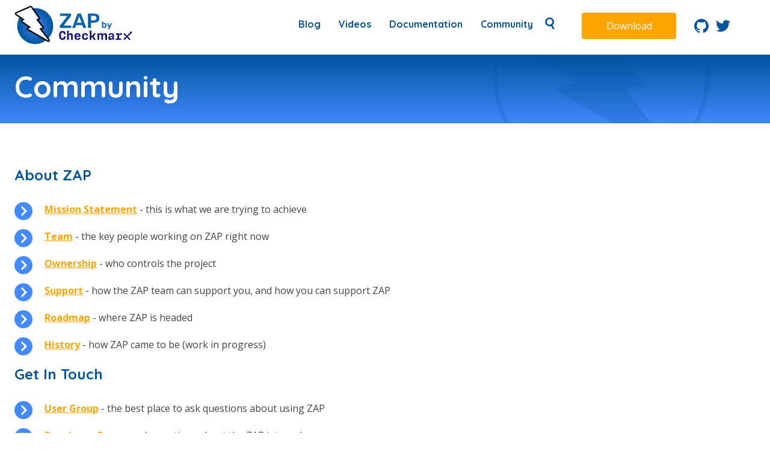

--- FILE ---
content_type: text/html; charset=utf-8
request_url: https://www.zaproxy.org/community/
body_size: 3853
content:
<!doctype html>
<html lang="en">

<head>
  <meta charset="utf-8">
  <meta name="viewport" content="width=device-width, initial-scale=1, viewport-fit=cover">
  <meta name="description" content="The world’s most widely used web app scanner. Free and open source. ZAP is a community project actively maintained by a dedicated international team, and a GitHub Top 1000 project.">
  
  <title>ZAP &ndash; Community</title>

  <link rel="shortcut icon" href="/img/favicon.ico" type="image/x-icon" />
  <link href="https://fonts.googleapis.com/css?family=Quicksand:500,700" rel="stylesheet">
  <link href="https://fonts.googleapis.com/css?family=Istok+Web|Open+Sans:400,700|Rubik&display=swap" rel="stylesheet">
  <script src="https://cdnjs.cloudflare.com/ajax/libs/lunr.js/2.3.6/lunr.min.js"></script>
  
  <script async src="https://www.googletagmanager.com/gtag/js?id=G-JDLGW1172L"></script>
  <script>
    window.dataLayer = window.dataLayer || [];
    function gtag(){dataLayer.push(arguments);}
    gtag('js', new Date());
    gtag('config', 'G-JDLGW1172L');
  </script>
  
  
  
    <link href="/main.cb156c.css" rel="stylesheet">
  
</head>
<body>
<div id="page-container">
 <div id="content-wrap">
  <header class="site-header">
    <div class="wrapper flex jc-sb ai-c">
    <div class="flex">
        <nav class="site-nav" role="navigation">
        <a href="/" aria-label="return to landing page" class="logo">
            <img src = "/img/zap-by-checkmarx.svg" height="65px" alt="ZAP By Checkmarx"/>
        </a>
        </nav>
    </div>
    <div class="nav-content flex">
      <nav class="site-nav" role="navigation">
        <div class="hamburger-icon">
          <svg xmlns="http://www.w3.org/2000/svg" width="24" height="24" viewBox="0 0 24 24"><path d="M0 0h24v24H0z" fill="none"/><path d="M3 18h18v-2H3v2zm0-5h18v-2H3v2zm0-7v2h18V6H3z"/></svg>
        </div>
        <input class="hamburger-click" aria-label="site menu" type="checkbox" />
        <ul id="primary-menu" class="flex">
          
          
            
              <li class="">
                  <a href="/blog/" title="Blog page">
                  Blog
                </a>
              </li>
            
          
            
              <li class="">
                  <a href="/videos/" title="Videos page">
                  Videos
                </a>
              </li>
            
          
            
              <li class="">
                  <a href="/docs/" title="Documentation page">
                  Documentation
                </a>
              </li>
            
          
            
              <li class="">
                  <a href="/community/" title="Community page">
                  Community
                </a>
              </li>
            
          
          <li id="search-menu">
            <a class="toggler" href="#">
              <img height="20" width="20" src="/img/search.svg" alt="Search icon"/>
            </a>
  
            <form data-no-csrf action="/search">
              <input type="text" name="q" placeholder="Search ..." style="width: 100%" />
            </form>
          </li>
        </ul>
      </nav>
      <div class="download-button">
        <a id="cta-download" href="/download/" class="button button--orange">Download</a>
      </div>
      <div class="social-links header-social">
        <ul class="flex ai-c no-list-style m-10 px-20">
          <li>
            <a href="https://github.com/zaproxy" aria-label="Go to ZAP's GitHub repo"> <svg xmlns="http://www.w3.org/2000/svg" viewBox="0 0 19.36 18.88"><path d="M9.68 0a9.68 9.68 0 0 0-3.06 18.86c.48.09.64-.21.64-.46v-1.8C4.57 17.18 4 15.45 4 15.45A2.57 2.57 0 0 0 2.93 14c-.88-.6.07-.59.07-.59a2 2 0 0 1 1.48 1 2.06 2.06 0 0 0 2.82.8A2 2 0 0 1 7.91 14c-2.15-.29-4.41-1.12-4.41-4.83a3.72 3.72 0 0 1 1-2.59A3.53 3.53 0 0 1 4.59 4s.82-.26 2.67 1a9 9 0 0 1 4.84 0c1.9-1.25 2.66-1 2.66-1a3.49 3.49 0 0 1 .1 2.57 3.71 3.71 0 0 1 1 2.59c0 3.72-2.26 4.54-4.42 4.78a2.3 2.3 0 0 1 .67 1.79v2.67c0 .25.15.56.64.46A9.68 9.68 0 0 0 9.68 0z" fill="#00549e"/></svg></a>
          </li>
          <li>
              <a href="https://twitter.com/zaproxy" aria-label="Follow ZAP on Twitter"> <svg xmlns="http://www.w3.org/2000/svg" viewBox="0 0 19.36 15.73"><path d="M19.36 1.86a8 8 0 0 1-2.28.63 3.94 3.94 0 0 0 1.74-2.2 7.53 7.53 0 0 1-2.52 1 4 4 0 0 0-6.77 3.59A11.29 11.29 0 0 1 1.35.73 4 4 0 0 0 2.58 6a3.91 3.91 0 0 1-1.8-.5A4 4 0 0 0 4 9.48a4 4 0 0 1-1.79.06 4 4 0 0 0 3.67 2.76A8 8 0 0 1 0 14a11.32 11.32 0 0 0 6.09 1.78A11.24 11.24 0 0 0 17.38 3.92a8.08 8.08 0 0 0 1.98-2.06z" fill="#00549e"/></svg></a>
          </li>
        </ul>
      </div>
    </div>

  </div>
</header>

  

<section class="bolt-header">
    <div class="wrapper py-20">
      <h1 class="text--white">Community</h1>
  </div>
</section>

  <section>
    <div class="wrapper py-70">
      
      
      
      
        <h5>About ZAP</h5>
        <div>
          
            <div class="flex">
              <div class="circle-arrow mr-20">
                  <svg xmlns="http://www.w3.org/2000/svg" viewBox="0 0 30 30" width="30px"><g data-name="Layer 2"><circle cx="15" cy="15" r="15" fill="#4389ff"/><path fill="none" stroke="#fff" stroke-linecap="round" stroke-linejoin="round" stroke-width="3" d="M12.72 8.64L19.07 15l-6.35 6.36"/></g></svg></div>
              <div>
                <p> <b><a href="/mission-statement/"> Mission Statement</a></b>  - this is what we are trying to achieve </p>
              </div>
            </div>
          
            <div class="flex">
              <div class="circle-arrow mr-20">
                  <svg xmlns="http://www.w3.org/2000/svg" viewBox="0 0 30 30" width="30px"><g data-name="Layer 2"><circle cx="15" cy="15" r="15" fill="#4389ff"/><path fill="none" stroke="#fff" stroke-linecap="round" stroke-linejoin="round" stroke-width="3" d="M12.72 8.64L19.07 15l-6.35 6.36"/></g></svg></div>
              <div>
                <p> <b><a href="/docs/team/"> Team</a></b>  - the key people working on ZAP right now </p>
              </div>
            </div>
          
            <div class="flex">
              <div class="circle-arrow mr-20">
                  <svg xmlns="http://www.w3.org/2000/svg" viewBox="0 0 30 30" width="30px"><g data-name="Layer 2"><circle cx="15" cy="15" r="15" fill="#4389ff"/><path fill="none" stroke="#fff" stroke-linecap="round" stroke-linejoin="round" stroke-width="3" d="M12.72 8.64L19.07 15l-6.35 6.36"/></g></svg></div>
              <div>
                <p> <b><a href="/docs/zap-ownership/"> Ownership</a></b>  - who controls the project </p>
              </div>
            </div>
          
            <div class="flex">
              <div class="circle-arrow mr-20">
                  <svg xmlns="http://www.w3.org/2000/svg" viewBox="0 0 30 30" width="30px"><g data-name="Layer 2"><circle cx="15" cy="15" r="15" fill="#4389ff"/><path fill="none" stroke="#fff" stroke-linecap="round" stroke-linejoin="round" stroke-width="3" d="M12.72 8.64L19.07 15l-6.35 6.36"/></g></svg></div>
              <div>
                <p> <b><a href="/support/"> Support</a></b>  - how the ZAP team can support you, and how you can support ZAP </p>
              </div>
            </div>
          
            <div class="flex">
              <div class="circle-arrow mr-20">
                  <svg xmlns="http://www.w3.org/2000/svg" viewBox="0 0 30 30" width="30px"><g data-name="Layer 2"><circle cx="15" cy="15" r="15" fill="#4389ff"/><path fill="none" stroke="#fff" stroke-linecap="round" stroke-linejoin="round" stroke-width="3" d="M12.72 8.64L19.07 15l-6.35 6.36"/></g></svg></div>
              <div>
                <p> <b><a href="/docs/roadmap/"> Roadmap</a></b>  - where ZAP is headed </p>
              </div>
            </div>
          
            <div class="flex">
              <div class="circle-arrow mr-20">
                  <svg xmlns="http://www.w3.org/2000/svg" viewBox="0 0 30 30" width="30px"><g data-name="Layer 2"><circle cx="15" cy="15" r="15" fill="#4389ff"/><path fill="none" stroke="#fff" stroke-linecap="round" stroke-linejoin="round" stroke-width="3" d="M12.72 8.64L19.07 15l-6.35 6.36"/></g></svg></div>
              <div>
                <p> <b><a href="/docs/history/"> History</a></b>  - how ZAP came to be (work in progress) </p>
              </div>
            </div>
          
        </div>
      
        <h5>Get In Touch</h5>
        <div>
          
            <div class="flex">
              <div class="circle-arrow mr-20">
                  <svg xmlns="http://www.w3.org/2000/svg" viewBox="0 0 30 30" width="30px"><g data-name="Layer 2"><circle cx="15" cy="15" r="15" fill="#4389ff"/><path fill="none" stroke="#fff" stroke-linecap="round" stroke-linejoin="round" stroke-width="3" d="M12.72 8.64L19.07 15l-6.35 6.36"/></g></svg></div>
              <div>
                <p> <b><a href="https://groups.google.com/group/zaproxy-users"> User Group</a></b>  - the best place to ask questions about using ZAP </p>
              </div>
            </div>
          
            <div class="flex">
              <div class="circle-arrow mr-20">
                  <svg xmlns="http://www.w3.org/2000/svg" viewBox="0 0 30 30" width="30px"><g data-name="Layer 2"><circle cx="15" cy="15" r="15" fill="#4389ff"/><path fill="none" stroke="#fff" stroke-linecap="round" stroke-linejoin="round" stroke-width="3" d="M12.72 8.64L19.07 15l-6.35 6.36"/></g></svg></div>
              <div>
                <p> <b><a href="https://groups.google.com/group/zaproxy-develop"> Developer Group</a></b>  - ask questions about the ZAP internals </p>
              </div>
            </div>
          
            <div class="flex">
              <div class="circle-arrow mr-20">
                  <svg xmlns="http://www.w3.org/2000/svg" viewBox="0 0 30 30" width="30px"><g data-name="Layer 2"><circle cx="15" cy="15" r="15" fill="#4389ff"/><path fill="none" stroke="#fff" stroke-linecap="round" stroke-linejoin="round" stroke-width="3" d="M12.72 8.64L19.07 15l-6.35 6.36"/></g></svg></div>
              <div>
                <p> <b><a href="/slack/"> Slack</a></b>  - chat with core ZAP developers on the ZAP Slack </p>
              </div>
            </div>
          
            <div class="flex">
              <div class="circle-arrow mr-20">
                  <svg xmlns="http://www.w3.org/2000/svg" viewBox="0 0 30 30" width="30px"><g data-name="Layer 2"><circle cx="15" cy="15" r="15" fill="#4389ff"/><path fill="none" stroke="#fff" stroke-linecap="round" stroke-linejoin="round" stroke-width="3" d="M12.72 8.64L19.07 15l-6.35 6.36"/></g></svg></div>
              <div>
                <p> <b><a href="/slack/invite"> Slack Invite</a></b>  - join the ZAP Slack </p>
              </div>
            </div>
          
            <div class="flex">
              <div class="circle-arrow mr-20">
                  <svg xmlns="http://www.w3.org/2000/svg" viewBox="0 0 30 30" width="30px"><g data-name="Layer 2"><circle cx="15" cy="15" r="15" fill="#4389ff"/><path fill="none" stroke="#fff" stroke-linecap="round" stroke-linejoin="round" stroke-width="3" d="M12.72 8.64L19.07 15l-6.35 6.36"/></g></svg></div>
              <div>
                <p> <b><a href="/evangelists/"> Evangelists</a></b>  - people happy to give ZAP talks or training around the world </p>
              </div>
            </div>
          
        </div>
      
        <h5>Report Problems</h5>
        <div>
          
            <div class="flex">
              <div class="circle-arrow mr-20">
                  <svg xmlns="http://www.w3.org/2000/svg" viewBox="0 0 30 30" width="30px"><g data-name="Layer 2"><circle cx="15" cy="15" r="15" fill="#4389ff"/><path fill="none" stroke="#fff" stroke-linecap="round" stroke-linejoin="round" stroke-width="3" d="M12.72 8.64L19.07 15l-6.35 6.36"/></g></svg></div>
              <div>
                <p> <b><a href="https://github.com/zaproxy/zaproxy/issues"> Issues</a></b>  - see known issues and feature requests and raise new ones </p>
              </div>
            </div>
          
        </div>
      
        <h5>Get Involved</h5>
        <div>
          
            <div class="flex">
              <div class="circle-arrow mr-20">
                  <svg xmlns="http://www.w3.org/2000/svg" viewBox="0 0 30 30" width="30px"><g data-name="Layer 2"><circle cx="15" cy="15" r="15" fill="#4389ff"/><path fill="none" stroke="#fff" stroke-linecap="round" stroke-linejoin="round" stroke-width="3" d="M12.72 8.64L19.07 15l-6.35 6.36"/></g></svg></div>
              <div>
                <p> <b><a href="/docs/contribute/"> Contributing Guide</a></b>  - lots more details on how you can get involved </p>
              </div>
            </div>
          
            <div class="flex">
              <div class="circle-arrow mr-20">
                  <svg xmlns="http://www.w3.org/2000/svg" viewBox="0 0 30 30" width="30px"><g data-name="Layer 2"><circle cx="15" cy="15" r="15" fill="#4389ff"/><path fill="none" stroke="#fff" stroke-linecap="round" stroke-linejoin="round" stroke-width="3" d="M12.72 8.64L19.07 15l-6.35 6.36"/></g></svg></div>
              <div>
                <p> <b><a href="https://github.com/zaproxy"> Source Code</a></b>  - for all ZAP related projects </p>
              </div>
            </div>
          
            <div class="flex">
              <div class="circle-arrow mr-20">
                  <svg xmlns="http://www.w3.org/2000/svg" viewBox="0 0 30 30" width="30px"><g data-name="Layer 2"><circle cx="15" cy="15" r="15" fill="#4389ff"/><path fill="none" stroke="#fff" stroke-linecap="round" stroke-linejoin="round" stroke-width="3" d="M12.72 8.64L19.07 15l-6.35 6.36"/></g></svg></div>
              <div>
                <p> <b><a href="https://crowdin.com/project/zaproxy"> Crowdin (GUI)</a></b>  - help translate the ZAP GUI </p>
              </div>
            </div>
          
            <div class="flex">
              <div class="circle-arrow mr-20">
                  <svg xmlns="http://www.w3.org/2000/svg" viewBox="0 0 30 30" width="30px"><g data-name="Layer 2"><circle cx="15" cy="15" r="15" fill="#4389ff"/><path fill="none" stroke="#fff" stroke-linecap="round" stroke-linejoin="round" stroke-width="3" d="M12.72 8.64L19.07 15l-6.35 6.36"/></g></svg></div>
              <div>
                <p> <b><a href="https://crowdin.com/project/zap-help"> Crowdin (Desktop User Guide)</a></b>  - help translate the ZAP Desktop User Guide </p>
              </div>
            </div>
          
            <div class="flex">
              <div class="circle-arrow mr-20">
                  <svg xmlns="http://www.w3.org/2000/svg" viewBox="0 0 30 30" width="30px"><g data-name="Layer 2"><circle cx="15" cy="15" r="15" fill="#4389ff"/><path fill="none" stroke="#fff" stroke-linecap="round" stroke-linejoin="round" stroke-width="3" d="M12.72 8.64L19.07 15l-6.35 6.36"/></g></svg></div>
              <div>
                <p> <b><a href="/docs/gsoc/"> GSoC</a></b>  - Google Summer of Code </p>
              </div>
            </div>
          
            <div class="flex">
              <div class="circle-arrow mr-20">
                  <svg xmlns="http://www.w3.org/2000/svg" viewBox="0 0 30 30" width="30px"><g data-name="Layer 2"><circle cx="15" cy="15" r="15" fill="#4389ff"/><path fill="none" stroke="#fff" stroke-linecap="round" stroke-linejoin="round" stroke-width="3" d="M12.72 8.64L19.07 15l-6.35 6.36"/></g></svg></div>
              <div>
                <p> <b><a href="/student-hall-of-fame/"> Student Hall of Fame</a></b>  - Students who have made significant contributions to ZAP </p>
              </div>
            </div>
          
        </div>
      
        <h5>Supporters and Other Third Parties</h5>
        <div>
          
            <div class="flex">
              <div class="circle-arrow mr-20">
                  <svg xmlns="http://www.w3.org/2000/svg" viewBox="0 0 30 30" width="30px"><g data-name="Layer 2"><circle cx="15" cy="15" r="15" fill="#4389ff"/><path fill="none" stroke="#fff" stroke-linecap="round" stroke-linejoin="round" stroke-width="3" d="M12.72 8.64L19.07 15l-6.35 6.36"/></g></svg></div>
              <div>
                <p> <b><a href="/supporters/"> Supporters</a></b>  - Companies who have supported ZAP in a variety of ways </p>
              </div>
            </div>
          
            <div class="flex">
              <div class="circle-arrow mr-20">
                  <svg xmlns="http://www.w3.org/2000/svg" viewBox="0 0 30 30" width="30px"><g data-name="Layer 2"><circle cx="15" cy="15" r="15" fill="#4389ff"/><path fill="none" stroke="#fff" stroke-linecap="round" stroke-linejoin="round" stroke-width="3" d="M12.72 8.64L19.07 15l-6.35 6.36"/></g></svg></div>
              <div>
                <p> <b><a href="/success/"> Success Stories</a></b>  - See how companies are using ZAP right now </p>
              </div>
            </div>
          
            <div class="flex">
              <div class="circle-arrow mr-20">
                  <svg xmlns="http://www.w3.org/2000/svg" viewBox="0 0 30 30" width="30px"><g data-name="Layer 2"><circle cx="15" cy="15" r="15" fill="#4389ff"/><path fill="none" stroke="#fff" stroke-linecap="round" stroke-linejoin="round" stroke-width="3" d="M12.72 8.64L19.07 15l-6.35 6.36"/></g></svg></div>
              <div>
                <p> <b><a href="/third-party-services/"> Third Party Products and Services</a></b>  - Third Party products and services that use or integrate with ZAP </p>
              </div>
            </div>
          
            <div class="flex">
              <div class="circle-arrow mr-20">
                  <svg xmlns="http://www.w3.org/2000/svg" viewBox="0 0 30 30" width="30px"><g data-name="Layer 2"><circle cx="15" cy="15" r="15" fill="#4389ff"/><path fill="none" stroke="#fff" stroke-linecap="round" stroke-linejoin="round" stroke-width="3" d="M12.72 8.64L19.07 15l-6.35 6.36"/></g></svg></div>
              <div>
                <p> <b><a href="/third-party-engagement/"> Third Party Engagement</a></b>  - How Third Parties can use ZAP and engage with the ZAP Core Team </p>
              </div>
            </div>
          
        </div>
      
      
      
    </div>
  </section>


 </div>
  <footer class="site-footer py-20 mt-20">
  <div class="wrapper flex jc-sb">
    <div class="flex ai-c">
    <div class="footer-logo"><svg xmlns="http://www.w3.org/2000/svg" width="55px" viewBox="0 0 77.58 77.61"><path d="M49.48 21.64a3.46 3.46 0 0 1 .44 3 3.38 3.38 0 0 1-2.16 2.14l-1.17.38 10.74 13.56a3.39 3.39 0 0 1-1.83 5.41l-2 .5L68 65A37.78 37.78 0 0 0 39.85 2c-1.34 0-2.66.07-4 .2zM23.33 48.26a3.4 3.4 0 0 1 .45-6.09L25 41.7l-13.81-10a3.4 3.4 0 0 1 .62-5.86l.2-.09-5.47-3.84a37.79 37.79 0 0 0 55.32 48.6z" fill="#fff"/><path d="M67.84 69.48L49 45.59a.55.55 0 0 1 .28-.87l5.55-1.36a.58.58 0 0 0 .23-.13.48.48 0 0 0 .09-.11.62.62 0 0 0 .08-.24.58.58 0 0 0 0-.26.54.54 0 0 0-.07-.13L42.29 26.37a.75.75 0 0 1-.07-.12.55.55 0 0 1 .31-.74l4.35-1.4a.54.54 0 0 0 .26-.83L30.92.22a.5.5 0 0 0-.61-.22L.32 13a.55.55 0 0 0-.1.94l16.72 11.88a.52.52 0 0 1 .22.49.45.45 0 0 1-.09.26.48.48 0 0 1-.09.11l-.13.08-3.93 1.72a.55.55 0 0 0-.29.31v.13a.59.59 0 0 0 .22.5l8.62 6.22 8.61 6.21a.55.55 0 0 1 0 .87.57.57 0 0 1-.13.08l-5.11 2a.55.55 0 0 0-.28.75.56.56 0 0 0 .21.22l42.43 24.5a.53.53 0 0 0 .64-.79z" fill="#fff"/></svg></div>
    <div class="footer-left">
      <nav class="footer-nav">
        <ul class="flex">
        
        
          
            <li class="ml-10"><a href="/blog/" title="Blog page">Blog</a></li>
          
        
          
            <li class="ml-10"><a href="/videos/" title="Videos page">Videos</a></li>
          
        
          
            <li class="ml-10"><a href="/community/" title="Community page">Community</a></li>
          
        
          
            <li class="ml-10"><a href="/docs/statistics/" title="Statistics page">Statistics</a></li>
          
        
        </ul>
      </nav>
      
    </div>
  </div>

    <div class="flex ai-c">
      <span class="OutroFooter">
      © Copyright 2026 the ZAP Dev Team</br>
      ZAP by <a href="https://checkmarx.com" aria-label="Checkmarx">Checkmarx</a>
      </span>
      <ul class="flex footer-social">
        <li>
          <a href="https://github.com/zaproxy/" aria-label="Go to ZAP's GitHub repo"> <svg xmlns="http://www.w3.org/2000/svg" viewBox="0 0 19.36 18.88"><path d="M9.68 0a9.68 9.68 0 0 0-3.06 18.86c.48.09.64-.21.64-.46v-1.8C4.57 17.18 4 15.45 4 15.45A2.57 2.57 0 0 0 2.93 14c-.88-.6.07-.59.07-.59a2 2 0 0 1 1.48 1 2.06 2.06 0 0 0 2.82.8A2 2 0 0 1 7.91 14c-2.15-.29-4.41-1.12-4.41-4.83a3.72 3.72 0 0 1 1-2.59A3.53 3.53 0 0 1 4.59 4s.82-.26 2.67 1a9 9 0 0 1 4.84 0c1.9-1.25 2.66-1 2.66-1a3.49 3.49 0 0 1 .1 2.57 3.71 3.71 0 0 1 1 2.59c0 3.72-2.26 4.54-4.42 4.78a2.3 2.3 0 0 1 .67 1.79v2.67c0 .25.15.56.64.46A9.68 9.68 0 0 0 9.68 0z" fill="#00549e"/></svg></a>
        </li>
        <li>
            <a href="https://twitter.com/zaproxy" aria-label="Follow ZAP on Twitter"> <svg xmlns="http://www.w3.org/2000/svg" viewBox="0 0 19.36 15.73"><path d="M19.36 1.86a8 8 0 0 1-2.28.63 3.94 3.94 0 0 0 1.74-2.2 7.53 7.53 0 0 1-2.52 1 4 4 0 0 0-6.77 3.59A11.29 11.29 0 0 1 1.35.73 4 4 0 0 0 2.58 6a3.91 3.91 0 0 1-1.8-.5A4 4 0 0 0 4 9.48a4 4 0 0 1-1.79.06 4 4 0 0 0 3.67 2.76A8 8 0 0 1 0 14a11.32 11.32 0 0 0 6.09 1.78A11.24 11.24 0 0 0 17.38 3.92a8.08 8.08 0 0 0 1.98-2.06z" fill="#00549e"/></svg></a>
        </li>
      </ul>
    </div>
  </div>
</footer>

  
  
    <script src="/main.9ec611.js"></script>
  
</div>
<script defer src="https://static.cloudflareinsights.com/beacon.min.js/vcd15cbe7772f49c399c6a5babf22c1241717689176015" integrity="sha512-ZpsOmlRQV6y907TI0dKBHq9Md29nnaEIPlkf84rnaERnq6zvWvPUqr2ft8M1aS28oN72PdrCzSjY4U6VaAw1EQ==" data-cf-beacon='{"version":"2024.11.0","token":"b0446c1809a149a98e680112be169c10","r":1,"server_timing":{"name":{"cfCacheStatus":true,"cfEdge":true,"cfExtPri":true,"cfL4":true,"cfOrigin":true,"cfSpeedBrain":true},"location_startswith":null}}' crossorigin="anonymous"></script>
</body>
</html>


--- FILE ---
content_type: text/css; charset=utf-8
request_url: https://www.zaproxy.org/main.cb156c.css
body_size: 5727
content:
:root{--blue:#4389ff;--blue-dark:#00549e;--blue-medium:#618aae;--blue-light:#bbdefb;--blue--lightest:#f4faff;--blue-border:#dceaff;--blue-grey:#7e92a4;--orange:#ffa400;--orange-dark:#bf8416;--bp-small:480px;--bp-med:950px;--bp-large:1100px;--radius:4px;--grey-light:#eee;--grey-medium:#444;--breakpoint-mobile:650px;--footer-height:120px}/*! normalize.css v8.0.1 | MIT License | github.com/necolas/normalize.css */html{line-height:1.15;-webkit-text-size-adjust:100%}body{margin:0}main{display:block}h1{font-size:2em;margin:.67em 0}hr{box-sizing:content-box;height:0;overflow:visible}pre{font-family:monospace,monospace;font-size:1em}a{background-color:transparent}abbr[title]{border-bottom:none;text-decoration:underline;-webkit-text-decoration:underline dotted;text-decoration:underline dotted}b,strong{font-weight:bolder}code,kbd,samp{font-family:monospace,monospace;font-size:1em}small{font-size:80%}sub,sup{font-size:75%;line-height:0;position:relative;vertical-align:baseline}sub{bottom:-.25em}sup{top:-.5em}img{border-style:none}button,input,optgroup,select,textarea{font-family:inherit;font-size:100%;line-height:1.15;margin:0}button,input{overflow:visible}button,select{text-transform:none}[type=button],[type=reset],[type=submit],button{-webkit-appearance:button}[type=button]::-moz-focus-inner,[type=reset]::-moz-focus-inner,[type=submit]::-moz-focus-inner,button::-moz-focus-inner{border-style:none;padding:0}[type=button]:-moz-focusring,[type=reset]:-moz-focusring,[type=submit]:-moz-focusring,button:-moz-focusring{outline:1px dotted ButtonText}fieldset{padding:.35em .75em .625em}legend{box-sizing:border-box;color:inherit;display:table;max-width:100%;padding:0;white-space:normal}progress{vertical-align:baseline}textarea{overflow:auto}[type=checkbox],[type=radio]{box-sizing:border-box;padding:0}[type=number]::-webkit-inner-spin-button,[type=number]::-webkit-outer-spin-button{height:auto}[type=search]{-webkit-appearance:textfield;outline-offset:-2px}[type=search]::-webkit-search-decoration{-webkit-appearance:none}::-webkit-file-upload-button{-webkit-appearance:button;font:inherit}details{display:block}summary{display:list-item}[hidden],template{display:none}.button{border-radius:4px;border-radius:var(--radius);color:#fff;display:inline-block;font-size:16px;height:44px;line-height:44px;min-width:157px;padding:0 1rem;text-align:center;-webkit-text-decoration:none;text-decoration:none}.button--blue{background:#4389ff;background:var(--blue);margin-bottom:10px}.button--orange{background:#ffa400;background:var(--orange)}.button--arrow-link{border-radius:100%;height:60px;min-width:60px;width:60px}.card{border:1px solid #dceaff;border:1px solid var(--blue-border)}.badger-accordion__panel{max-height:75vh;overflow:hidden}.badger-accordion__panel.-ba-is-hidden{max-height:0!important;visibility:hidden}.badger-accordion--initalised .badger-accordion__panel{transition:max-height .2s ease-in-out}.accordion__item__title button{background:none;border:none;color:#4389ff;color:var(--blue);font-size:22px;height:44px}.accordion__item__title button.-ba-is-active{color:#ffa400;color:var(--orange)}.accordion__item__title:not(:first-child){border-top:1px solid #dceaff;border-top:1px solid var(--blue-border)}.accordion__item__arrow{background:#00549e;background:var(--blue-dark);border-radius:50%;height:22px;margin-right:16px;width:22px}.accordion__item__content{display:-webkit-box;display:-ms-flexbox;display:flex}.accordion__item__content-image{height:276px;width:396px}.accordion__item__content-text{background:#f4faff;background:var(--blue--lightest);background:-webkit-gradient(linear,left top,right top,color-stop(75%,#f4faff),to(#fff));background:linear-gradient(90deg,#f4faff 75%,#fff);border-top-left-radius:4px;margin:20px -23px 0 0;padding:20px 30px}dd{margin-left:0}@media screen and (max-width:650px){.accordion__item__content{display:block}.accordion__item__content-image{display:none}}.glide{box-sizing:border-box;position:relative;width:100%}.glide *{box-sizing:inherit}.glide__slides,.glide__track{overflow:hidden}.glide__slides{backface-visibility:hidden;display:-webkit-box;display:-ms-flexbox;display:flex;flex-wrap:nowrap;list-style:none;margin:0;padding:0;position:relative;touch-action:pan-Y;transform-style:preserve-3d;white-space:nowrap;width:100%;will-change:transform}.glide__slide,.glide__slides--dragging{-webkit-user-select:none;-moz-user-select:none;user-select:none}.glide__slide{flex-shrink:0;height:100%;white-space:normal;width:100%;-webkit-touch-callout:none;-webkit-tap-highlight-color:rgba(0,0,0,0)}.glide__slide a{-webkit-user-select:none;user-select:none;-webkit-user-drag:none;-moz-user-select:none;-ms-user-select:none}.glide__arrows,.glide__bullets{-webkit-touch-callout:none;-webkit-user-select:none;-moz-user-select:none;user-select:none}.glide--rtl{direction:rtl}.glide-track{overflow:hidden}.glide__bullets{display:-webkit-inline-box;display:-ms-inline-flexbox;display:inline-flex;display:none;margin-top:40px}.glide__bullet{background-color:#bbdefb;background-color:var(--blue-light);border:none;border-radius:50%;box-shadow:none;cursor:pointer;height:13px;margin-right:18px;padding:0;transition:all .15s ease;width:13px}.glide__bullet--active{background-color:#4389ff;background-color:var(--blue)}.tree-branch{display:none}.tree-branch-active .tree-branch{display:block}.tree-active>a{font-weight:700}.tree-menu ul{padding:0 0 0 16px}@media(max-width:850px){.tree-menu{border:4px solid #eee;border-radius:4px;border-radius:var(--radius);margin-bottom:16px;max-height:min(30vh,300px);overflow:auto}.tree-menu input[name=filter]{position:sticky;top:0;width:100%}.tree-menu ul{padding:0 0 0 30px}}.is-filtering li{display:none}.is-filtering .tree-branch-filter,.is-filtering .tree-filter-match{display:block}.breadcrumbs{font-family:Arial,Helvetica,sans-serif;font-size:.9em;list-style:none;padding:0;text-transform:uppercase}.breadcrumbs a{color:#7e92a4;color:var(--blue-grey);-webkit-text-decoration:none;text-decoration:none}.breadcrumbs li{display:inline-block}.breadcrumbs li:after{content:" > "}.breadcrumbs li:last-child:after{content:""}[data-summary] span{display:inline;word-break:break-all}[data-summary] .match{background:#fff9b0;display:inline-block;margin:0 6px}.scan-result-pass{color:green}.scan-result-fail{color:red}.scan-result-na{color:gray}body{color:#444;color:var(--grey-medium);font-family:Didact Gothic,sans-serif;font-family:Arimo,sans-serif;font-family:Open Sans,sans-serif;font-size:16px;line-height:1.6em}h1,h2,h3,h4,h5,h6{font-family:Quicksand,sans-serif;line-height:1.3em}h1 a,h2 a,h3 a,h4 a,h5 a,h6 a{-webkit-text-decoration:none;text-decoration:none}h1,h2,h3,h4,h5,h6,p{margin:0 0 10px}.as-h1,h1{font-size:3.1rem}.as-h2,h2{font-size:2.4rem}.as-h3,h3{font-size:2.1rem}.as-h3,.as-h4,h3,h4{color:#00549e;color:var(--blue-dark);margin-bottom:30px}.as-h4,h4{font-size:1.8333rem}.as-h5,h5{color:#00549e;color:var(--blue-dark);font-size:1.5333rem;margin-bottom:30px}.smaller-text{font-size:.8rem}blockquote,p{margin-bottom:20px}.small-text,p.small{font-size:1rem}.text--blue{color:#4389ff;color:var(--blue)}.text--blue-dark{color:#00549e;color:var(--blue-dark)}.text--blue-light{color:#bbdefb;color:var(--blue-light)}.text--white{color:#fff}.text--orange{color:#ffa400;color:var(--orange)}.text--grey-medium{color:#444;color:var(--grey-medium)}.ta-c{text-align:center}li{line-height:1.4}ul li:before{color:#00549e;color:var(--blue-dark);content:"•";display:inline-block;font-weight:700;margin-left:-1em;width:1em}.no-list-style li:before{content:"";display:none}nav{font-family:Quicksand,sans-serif}nav li:before{content:""}pre{background:#eee;overflow:scroll;padding:20px}@media screen and (max-width:650px){.as-h1,h1{font-size:2.8rem}}.p-0{padding:0}.m-0{margin:0}.px-0{padding-left:0;padding-right:0}.mx-0{margin-left:0;margin-right:0}.py-0{padding-bottom:0;padding-top:0}.my-0{margin-bottom:0;margin-top:0}.pr-0{padding-right:0}.mr-0{margin-right:0}.pl-0{padding-left:0}.ml-0{margin-left:0}.pt-0{padding-top:0}.mt-0{margin-top:0}.mb-0{margin-bottom:0}.pb-0{padding-bottom:0}.p-10{padding:10px}.m-10{margin:10px}.px-10{padding-left:10px;padding-right:10px}.mx-10{margin-left:10px;margin-right:10px}.py-10{padding-bottom:10px;padding-top:10px}.my-10{margin-bottom:10px;margin-top:10px}.pr-10{padding-right:10px}.mr-10{margin-right:10px}.pl-10{padding-left:10px}.ml-10{margin-left:10px}.pt-10{padding-top:10px}.mt-10{margin-top:10px}.mb-10{margin-bottom:10px}.pb-10{padding-bottom:10px}.p-20{padding:20px}.m-20{margin:20px}.px-20{padding-left:20px;padding-right:20px}.mx-20{margin-left:20px;margin-right:20px}.py-20{padding-bottom:20px;padding-top:20px}.my-20{margin-bottom:20px;margin-top:20px}.pr-20{padding-right:20px}.mr-20{margin-right:20px}.pl-20{padding-left:20px}.ml-20{margin-left:20px}.pt-20{padding-top:20px}.mt-20{margin-top:20px}.mb-20{margin-bottom:20px}.pb-20{padding-bottom:20px}.p-30{padding:30px}.m-30{margin:30px}.px-30{padding-left:30px;padding-right:30px}.mx-30{margin-left:30px;margin-right:30px}.py-30{padding-bottom:30px;padding-top:30px}.my-30{margin-bottom:30px;margin-top:30px}.pr-30{padding-right:30px}.mr-30{margin-right:30px}.pl-30{padding-left:30px}.ml-30{margin-left:30px}.pt-30{padding-top:30px}.mt-30{margin-top:30px}.mb-30{margin-bottom:30px}.pb-30{padding-bottom:30px}.p-40{padding:40px}.m-40{margin:40px}.px-40{padding-left:40px;padding-right:40px}.mx-40{margin-left:40px;margin-right:40px}.py-40{padding-bottom:40px;padding-top:40px}.my-40{margin-bottom:40px;margin-top:40px}.pr-40{padding-right:40px}.mr-40{margin-right:40px}.pl-40{padding-left:40px}.ml-40{margin-left:40px}.pt-40{padding-top:40px}.mt-40{margin-top:40px}.mb-40{margin-bottom:40px}.pb-40{padding-bottom:40px}.p-70{padding:70px}.m-70{margin:70px}.px-70{padding-left:70px;padding-right:70px}.mx-70{margin-left:70px;margin-right:70px}.py-70{padding-bottom:70px;padding-top:70px}.my-70{margin-bottom:70px;margin-top:70px}.pr-70{padding-right:70px}.mr-70{margin-right:70px}.pl-70{padding-left:70px}.ml-70{margin-left:70px}.pt-70{padding-top:70px}.mt-70{margin-top:70px}.mb-70{margin-bottom:70px}.pb-70{padding-bottom:70px}.bdr-btm{border-bottom:1px solid #dceaff;border-bottom:1px solid var(--blue-border)}html{box-sizing:border-box}*,:after,:before{box-sizing:inherit}ul{list-style-type:none}a{color:#ffa400;color:var(--orange)}.bullet-list{color:#2a303a;font-size:1.185rem;list-style-type:disc;padding-left:1em}.bullet-list li{margin-bottom:.6 rem}.bullet-list a{color:#ffa400;color:var(--orange);-webkit-text-decoration:none;text-decoration:none}table{border-collapse:collapse;width:100%}table.bordered{border:2px solid #eee}table.bordered td,table.bordered th{padding:4px 8px}.table-fixed{table-layout:fixed}table.table-fixed h5{margin-bottom:0}th{background:#eee;background:var(--grey-light);border-bottom:3px solid #eee;border-bottom:3px solid var(--grey-light);padding:4px 8px}th.sortable{cursor:pointer}td{border-bottom:1px solid #eee;border-bottom:1px solid var(--grey-light);padding:4px 8px}.cell-30{width:30%}.cell-30,.cell-35{vertical-align:middle}.cell-35{width:35%}.cell-70{vertical-align:middle;width:70%}.wrapper{margin:0 auto;max-width:1300px;padding-left:1.5rem;padding-right:1.5rem}.site-header li{list-style:none}article img{max-width:100%}.guide-content{border:4px solid #eee;border-radius:4px;border-radius:var(--radius);padding:min(1vh,15px) min(5vw,30px) min(1vh,30px)}#page-container{min-height:100vh;position:relative}#content-wrap{padding-bottom:120px;padding-bottom:var(--footer-height)}.alert{background:rgba(0,0,0,.05);border-left-style:solid;border-left-width:4px;border-radius:4px;box-shadow:0 1px 3px rgba(0,0,0,.12);font-size:1rem;margin:1rem 0;padding:.8rem 1rem}.alert p{margin:0}.alert-heading{align-items:center;display:-webkit-box;display:-ms-flexbox;display:flex;font-size:1.1rem;font-weight:700;gap:.5rem}.alert-content>p{padding-top:.5rem}.alert-caution{border-left-color:#e64553}.alert-caution .alert-heading{color:#e64553}.alert-important{border-left-color:#7d4dda}.alert-important .alert-heading{color:#7d4dda}.alert-note{border-left-color:#096ae1}.alert-note .alert-heading{color:#096ae1}.alert-tip{border-left-color:#179299}.alert-tip .alert-heading{color:#179299}.alert-warning{border-left-color:#df8e1d}.alert-warning .alert-heading{color:#df8e1d}.bg--blue-lightest{background:#f4faff;background:var(--blue--lightest)}.bg--grey-light{background:#eee;background:var(--grey-light)}.bg--blue{background:#4389ff;background:var(--blue)}.bg--blue-gradient{background:-webkit-gradient(linear,left top,left bottom,from(#00549e),to(#4389ff));background:linear-gradient(#00549e,#4389ff);background:-webkit-gradient(linear,left top,left bottom,from(var(--blue-dark)),to(var(--blue)));background:linear-gradient(var(--blue-dark),var(--blue))}.bolt-header{background:url(/img/bolt-header.png) no-repeat calc(100% - 100px) calc(100% + 100px),-webkit-gradient(linear,left top,left bottom,from(#00549e),to(#4389ff));background:url(/img/bolt-header.png) no-repeat calc(100% - 100px) calc(100% + 100px),linear-gradient(#00549e,#4389ff);background:url(/img/bolt-header.png) no-repeat calc(100% - 100px) calc(100% + 100px),-webkit-gradient(linear,left top,left bottom,from(var(--blue-dark)),to(var(--blue)));background:url(/img/bolt-header.png) no-repeat calc(100% - 100px) calc(100% + 100px),linear-gradient(var(--blue-dark),var(--blue))}.flex{display:-webkit-box;display:-ms-flexbox;display:flex}.on-sm-block{display:block}.jc-sb{justify-content:space-between}.jc-c{justify-content:center}.jc-sa{justify-content:space-around}.ai-c{align-items:center}.fd-c{flex-direction:column}.fd-cr{flex-direction:column-reverse}.no-shrink{flex-shrink:0}.grid{display:grid;grid-column-gap:60px}.grid_row_gap{grid-row-gap:60px}.grid__two-col{grid-template-columns:1fr 1fr}.grid__three-col{grid-template-columns:1fr 1fr 1fr}.grid__four-col{grid-template-columns:1fr 1fr 1fr 1fr}.col-1-2{width:50%}.col-1-3{width:33.3333333333%}.col-2-3{width:66.6666666667%}.col-1-4{width:25%}.col-2-4{width:50%}.col-3-4{width:75%}.col-1-5{width:20%}.col-2-5{width:40%}.col-3-5{width:60%}.col-4-5{width:80%}.col-1-6{width:16.6666666667%}.col-2-6{width:33.3333333333%}.col-3-6{width:50%}.col-4-6{width:66.6666666667%}.col-5-6{width:83.3333333333%}.col-1-8{width:12.5%}.col-2-8{width:25%}.col-3-8{width:37.5%}.col-4-8{width:50%}.col-5-8{width:62.5%}.col-6-8{width:75%}.col-7-8{width:87.5%}.d-ib{display:inline-block}@media screen and (max-width:1150px){.grid__four-col{grid-template-columns:1fr 1fr}}@media screen and (max-width:850px){.grid__four-col,.grid__three-col,.grid__two-col{grid-template-columns:1fr}.col-1-3,.col-2-3{width:100%}.latest-versions{flex-direction:column}.column-svg{margin:0 auto;width:50%}.on-tab-full{margin:0;width:100%}}@media screen and (max-width:650px){.on-sm-stack{flex-direction:column}.on-sm-full{margin:0;width:100%}.on-sm-hide{display:none}.on-sm-rp{padding:0}}.fl-l{float:left}.fl-r{float:right}.fx-g-1{flex-grow:1}.scale{max-height:100%;max-width:100%}.embed-youtube{height:0;max-width:100%;overflow:hidden;padding-bottom:56.25%;position:relative}.embed-youtube embed,.embed-youtube iframe,.embed-youtube object{height:100%;left:0;position:absolute;top:0;width:100%}@media only screen and (max-width:650px){td.td-non-mobile,th.th-non-mobile{display:none}}.site-header{border-bottom:1px solid #dceaff;border-bottom:1px solid var(--blue-border)}.site-header .wrapper{height:90px}.site-header nav{margin-right:10px}#primary-menu{margin:0;padding:0;position:relative}#primary-menu #search-menu{position:static}#primary-menu>li{margin-right:12px;opacity:1;position:relative;transition:opacity .2s linear;white-space:nowrap}#primary-menu>li a{display:inline-block;padding:8px 7px}.in-search #search-menu form{width:calc(100% - 60px)}.in-search li:not(#search-menu){opacity:0}#search-menu{width:40px}#search-menu .toggler{cursor:pointer;margin-left:-12px}#search-menu form{overflow:hidden;position:absolute;right:60px;top:2px;transition:width .3s linear;width:0}#search-menu input{width:100%}#cta-download{position:relative;top:-4px}.site-header nav a{color:#00549e;color:var(--blue-dark);font-size:1em;font-weight:700;-webkit-text-decoration:none;text-decoration:none;transition:all .1s ease}@media(max-width:767.98px){.site-header nav a{font-size:.7em}}.site-header nav a:hover{color:#ffa400;color:var(--orange)}.header-social li{height:18px;margin-right:18px;width:18px}.header-social svg{height:24px;width:24px}.hamburger-click,.hamburger-icon{display:none}.hamburger-icon:hover{transform:scale(1.1)}.sub-menu{padding:0}.site-header .sub-menu{background:#fff;background-clip:padding-box;border:2px solid hsla(0,0%,100%,.5);border-radius:4px;font-size:.9em;font-weight:400;left:-8px;opacity:0;padding:0 16px 16px;position:absolute;top:100px;transition:all 40ms ease-in;width:160px}.site-header li:hover .sub-menu{opacity:1;top:100%}.hamburger-click{cursor:pointer;opacity:0;position:absolute;right:40px;top:36px;z-index:2}@media screen and (max-width:825px){.header-social{display:none}}input{z-index:2}.search-button,input{cursor:pointer}.download-button{margin-top:4px}@media screen and (max-width:825px){.hamburger-click,.hamburger-icon{display:block}input:checked~#primary-menu{transform:none}#cta-download{display:none}#primary-menu{background:red;background:hsla(0,0%,100%,.9);display:block;font-size:2em;left:0;margin:0;padding:20px;position:absolute;text-align:center;top:90px;transform:none;transform:translate(-120%);transform-origin:0 0;transition:transform .5s cubic-bezier(.77,.2,.05,1);width:100%;z-index:10}#primary-menu li{padding:0}#primary-menu .sub-menu{margin:0;opacity:1;padding:0;position:relative;top:0;width:100%}#primary-menu .sub-menu a{font-size:.7em;opacity:.8}#search-menu{font-size:.7em;line-height:0;width:100%}#search-menu .toggler{display:none}#search-menu form{position:relative;right:0;top:0;width:100%}#search-menu input{width:100%}}.site-footer{background:#00549e;background:var(--blue-dark);bottom:0;color:#fff;height:120px;height:var(--footer-height);position:absolute;width:100%}.site-footer a{color:#fff}.footer-left{margin-left:25px}.footer-left ul{padding-left:0}.footer-social li{align-items:center;background:#fff;border-radius:100%;display:-webkit-box;display:-ms-flexbox;display:flex;height:47px;justify-content:center;margin-right:28px;width:47px}.footer-social svg{height:28px;width:28px}@media only screen and (max-width:1023px){.site-footer{height:auto;padding:20px;position:static;text-align:center}.footer-left,.footer-social{display:none}.OutroFooter{font-size:.85em}}input{border:1px solid #ccc;border-radius:4px;padding:8px}button{background:#eee;border:none;border-radius:4px;padding:8px}.br-def{border-radius:4px;border-radius:var(--radius)}.market-table .no-border{border:none}.homepage-key-features{text-align:center}.homepage-key-features__item,.homepage-personas__item{font-size:1.2em;text-align:center;transition:background .2s ease}.homepage-personas__item{-webkit-text-decoration:none;text-decoration:none}.homepage-personas__item p{color:#444;color:var(--grey-medium)}.homepage-quotes__item{margin:0 auto;max-width:800px}.homepage-personas{border-top:1px solid #dceaff;border-top:1px solid var(--blue-border)}.homepage-personas__item:hover{background:#4389ff;background:var(--blue)}.homepage-personas__item:hover h4,.homepage-personas__item:hover p{color:#fff}.homepage-key-features__item-icon{height:85px;margin-left:auto;margin-right:auto;width:85px}.homepage-persona__icon{height:100px;width:100px}.homepage-quotes{color:#fff;text-align:center}.companies__illustration{flex-shrink:0;min-width:387px}.companies__logos img{max-width:240px}.homepage__accordion .accordion__item__title{padding:10px 0}.homepage__accordion ol{font-size:1.2rem;font-weight:700;line-height:30pt;padding-left:1.5em}.homepage__accordion p{font-size:1.2rem}.quote-logo{margin-bottom:-50px;position:relative;z-index:2}.quote-bubble{background:hsla(0,0%,100%,.1);border-radius:8px;padding:40px;position:relative}.quote-bubble:after{border-left:20px solid transparent;border-right:20px solid transparent;border-top:20px solid hsla(0,0%,100%,.1);bottom:-20px;content:"";height:0;left:calc(50% - 20px);position:absolute;width:0}@media screen and (max-width:900px){.companies{flex-direction:column-reverse}.companies .companies__illustration{align-self:center;margin-bottom:2rem;text-align:center}.companies svg{width:50%}}.homepage-hero__item:not(:first-child) hgroup{flex-direction:column-reverse}.homepage-hero__item-content h2{font-size:1.8rem;line-height:1.2em}@media screen and (max-width:1000px){.homepage-hero__item{align-items:center;flex-direction:column-reverse}.homepage-hero__item-content{width:90%}.homepage-hero__item-image{text-align:center;width:80%}.homepage-hero__item-image svg{max-width:100%}}#building-hug{max-width:387px}@media screen and (max-width:650px){.homepage-personas__item a{margin-top:20px}.glide__slide{height:auto}}.download-header ul{margin:0;max-width:50%;padding:0}.download-header li{color:#ffa400;color:var(--orange);display:inline-block}.download-header a{-webkit-text-decoration:none;text-decoration:none}.download-header a:hover{-webkit-text-decoration:underline;text-decoration:underline}.install-step__icon{position:relative}.install-step__icon svg{height:85px;width:85px}.install-step__icon-number{position:absolute}.client-configure .arrow-circle{width:30px}.client-configure__icon{width:45px}.download-table td{border-bottom:1px solid #dceaff;border-bottom:1px solid var(--blue-border);padding:10px 0}.download-table td:first-child{color:#4389ff;color:var(--blue);font-size:22pt;font-weight:700}@media screen and (max-width:650px){.download-table td:nth-child(2){display:none}.download-header ul{max-width:none}}@media screen and (max-width:500px){.column-svg{margin:0 auto;width:80%}}.blog-post-preview{border-bottom:1px solid #bbdefb;border-bottom:1px solid var(--blue-light)}.post-meta{border:1px solid #dceaff;border:1px solid var(--blue-border);padding:20px}.post-author-single{background:hsla(0,0%,100%,.2);font-weight:700;margin-bottom:8px;vertical-align:middle}.post-author-single .author-name{padding-top:12px}.post-author-single img{border-radius:50%;display:inline-block;height:40px;width:40px}main a{border-bottom:1px solid #ffa400;border-bottom:1px solid var(--orange);padding-bottom:1px;-webkit-text-decoration:none;text-decoration:none}main a:hover{border-color:#4389ff;border-color:var(--blue);color:#4389ff;color:var(--blue)}.post-content img:not(.supporter-logo){box-shadow:0 1px 3px #aaa}.preview-image{border:4px solid #f4faff;border:4px solid var(--blue--lightest);border-radius:50%;height:auto}.post-author-single{margin:-20px -20px 20px}.supporters-grid{display:grid;grid-column-gap:30px;-moz-column-gap:30px;column-gap:30px;grid-row-gap:30px;grid-template-columns:1fr 1fr 1fr;row-gap:30px}@media screen and (max-width:850px){.supporters-grid{grid-template-columns:1fr;row-gap:0}}.window{background:#fff;border:1px solid #acacac;border-radius:6px;box-shadow:0 0 20px #acacac;margin:3.5vh auto;max-height:800px;max-width:830px;min-width:360px;overflow-y:auto;width:65vw}.window a{-webkit-text-decoration:none;text-decoration:none}.window span{line-height:9px;vertical-align:50%}.titlebar{background:-webkit-gradient(linear,left bottom,left top,from(#ebebeb),to(#d5d5d5));background:linear-gradient(0deg,#ebebeb,#d5d5d5);border-bottom:1px solid #b1aeb1;border-top:1px solid #f3f1f3;border-top-left-radius:6px;border-top-right-radius:6px;color:#4d494d;cursor:default;font-size:11pt;height:22px;line-height:22px;text-align:center;user-select:none;-webkit-user-select:none;-moz-user-select:none;-ms-user-select:none;-o-user-select:none;width:100%}.terminal{background:#141414;-webkit-border-bottom-left-radius:3px;-webkit-border-bottom-right-radius:3px;color:#45d40c;font-family:Courier New,Courier,monospace;font-size:1rem;line-height:1.8em;list-style:none;margin:0;padding:5px;-moz-border-radius-bottomright:3px;-moz-border-radius-bottomleft:3px;border-bottom-left-radius:3px;border-bottom-right-radius:3px}.terminal ul{margin-bottom:0;margin-left:0;padding-left:0}.terminal li{width:100%;word-wrap:break-word;list-style:none;padding:0 0 0 15px;position:relative;white-space:pre-wrap}

--- FILE ---
content_type: image/svg+xml
request_url: https://www.zaproxy.org/img/zap-by-checkmarx.svg
body_size: 2524
content:
<?xml version="1.0" encoding="UTF-8"?>
<svg id="Layer_1" data-name="Layer 1" xmlns="http://www.w3.org/2000/svg" xmlns:xlink="http://www.w3.org/1999/xlink" viewBox="0 0 271 90">
  <defs>
    <style>
      .cls-1 {
        fill: url(#radial-gradient);
      }

      .cls-1, .cls-2, .cls-3, .cls-4, .cls-5 {
        stroke-width: 0px;
      }

      .cls-3 {
        fill: #121183;
      }

      .cls-4 {
        fill: #fff;
      }

      .cls-5 {
        fill: #0062ab;
      }
    </style>
    <radialGradient id="radial-gradient" cx="47.65" cy="47.68" fx="47.65" fy="47.68" r="41.32" gradientUnits="userSpaceOnUse">
      <stop offset="0" stop-color="#4386ff"/>
      <stop offset="1" stop-color="#00549b"/>
    </radialGradient>
  </defs>
  <g>
    <circle class="cls-1" cx="47.65" cy="47.68" r="41.32"/>
    <path class="cls-4" d="M4.47,18.31L37.27,4.16c.24-.1.52-.02.67.2l17.74,25.22c.23.32.08.79-.29.91l-4.75,1.54c-.38.12-.52.61-.27.93l14.01,17.64c.27.34.1.84-.3.94l-6.07,1.49c-.41.1-.57.61-.31.94l20.62,26.13c.39.5-.16,1.2-.71.89l-46.41-26.79c-.42-.24-.38-.88.07-1.06l5.59-2.21c.42-.17.49-.76.12-1.03l-18.84-13.6c-.37-.26-.31-.84.1-1.02l4.3-1.89c.41-.18.47-.76.1-1.02L4.36,19.33c-.37-.26-.31-.85.1-1.03Z"/>
    <path class="cls-2" d="M37.48,4.12c.18,0,.35.09.45.24l17.74,25.22c.23.32.08.79-.29.91l-4.75,1.54c-.38.12-.52.61-.27.93l14.01,17.64c.27.34.1.84-.3.94l-6.07,1.49c-.41.1-.57.61-.31.94l20.62,26.13c.33.41,0,.96-.43.96-.09,0-.18-.02-.28-.08l-46.41-26.79c-.42-.24-.38-.88.07-1.06l5.59-2.21c.42-.17.49-.76.12-1.03l-18.84-13.6c-.37-.26-.31-.84.1-1.02l4.3-1.89c.41-.18.47-.76.1-1.02L4.36,19.33c-.37-.26-.31-.85.1-1.03L37.27,4.16c.07-.03.14-.04.22-.04M37.48,1c-.5,0-.99.1-1.45.3L3.23,15.44c-1.22.53-2.07,1.68-2.21,3.01-.14,1.33.45,2.64,1.53,3.42l14.66,10.44-.22.1c-1.21.53-2.05,1.68-2.19,3-.14,1.32.44,2.63,1.52,3.41l15.1,10.9-1.3.51c-1.33.53-2.22,1.74-2.32,3.18-.11,1.44.6,2.77,1.84,3.49l46.41,26.79c.56.32,1.2.5,1.84.5,1.39,0,2.69-.82,3.31-2.09.63-1.29.46-2.79-.43-3.92l-18.19-23.06,2.25-.55c1.22-.3,2.2-1.2,2.61-2.4.41-1.21.19-2.52-.61-3.52l-11.75-14.79,1.27-.41c1.11-.36,1.99-1.24,2.36-2.35.37-1.12.19-2.36-.48-3.32L40.49,2.56c-.69-.98-1.81-1.56-3.01-1.56h0Z"/>
  </g>
  <g id="logo">
    <path class="cls-3" d="M207.42,64.02c-1.37,0-2.27.28-2.99,1l-.83.83h-1.03c-.78-1.22-2.14-1.83-4.11-1.83-1.37,0-2.46.29-3.17,1l-.83.83h-.83l-.47-1.83h-2.78v15.32h3.86v-9.2c0-1.77.91-2.69,2.74-2.69,1.71,0,2.51.83,2.51,2.69v9.2h3.86v-9.26s0-.06,0-.06c.05-1.62.78-2.57,2.6-2.57,1.71,0,2.69.83,2.69,2.68v9.2h3.86v-10.23c0-3.4-1.6-5.09-4.89-5.09M232.34,76.07h4.14v-8.6h-3.66v-3.46h6.42l.38,1.83h.86l.83-.83c.69-.71,1.77-1,3.17-1h2.43v3.46h-3.8c-1.83,0-2.77.89-2.77,2.51v6.09h4.8v3.26h-12.8v-3.26ZM221.7,76.24c1.97,0,3.09-1.03,3.09-2.83v-.94h-2.94c-1.63,0-2.46.69-2.46,1.94,0,1.11.66,1.83,2.32,1.83M215.47,75.15c0-2.97,1.97-4.54,5.4-4.54h3.91v-1.11c0-1.86-.83-2.63-2.54-2.63-1.46,0-2.49.57-2.6,1.97h-3.49c.11-3.11,2.29-4.94,6.4-4.94s6.09,1.77,6.09,5.43v9.89h-2.97l-.37-1.54h-.83l-.83.83c-.68.68-1.77,1-3.23,1-3.23,0-4.94-1.54-4.94-4.35M178.45,73.02h-1.69v6.31h-3.86v-21.15h3.86v11.4h1.74l4.22-5.57h4.4s-5.4,7.28-5.4,7.28l5.29,8.03h-4.54l-4.03-6.31ZM155.06,71.63c0-5.29,2.46-7.8,7.14-7.8,4.29,0,6.54,2.12,6.66,6.03h-3.74c-.17-1.91-1.14-2.77-2.91-2.77-2.2,0-3.17,1.32-3.17,4.54s.97,4.54,3.17,4.54c1.8,0,2.8-.86,2.94-2.94h3.8c-.11,4.06-2.43,6.2-6.74,6.2-4.69,0-7.15-2.54-7.15-7.8M148.06,70.05c-.06-2.06-1.06-3.17-3.06-3.17s-2.97,1-3.31,3.17h6.37ZM137.81,71.63c0-5.29,2.49-7.8,7.2-7.8s7.14,2.63,6.6,8.46h-10c.14,2.97,1.2,4.23,3.43,4.23,1.63,0,2.71-.66,2.97-2h3.54c-.34,3.11-2.71,4.92-6.63,4.92-4.66,0-7.11-2.55-7.11-7.8M120.97,58.19h3.86l-.1,7.49.56.17.83-.83c.71-.71,1.72-1,3.06-1,3.23,0,4.77,1.69,4.77,5.09v10.23h-3.86v-9.2c0-1.86-.8-2.69-2.51-2.69-1.83,0-2.74.91-2.74,2.69v9.2h-3.86v-21.14ZM102.6,69.02c0-7.17,2.31-10.31,7.6-10.31,4.74,0,7.03,2.57,7.23,7.94h-3.92c-.14-2.97-1.17-4.34-3.31-4.34-2.51,0-3.51,1.86-3.51,6.72s.94,6.72,3.51,6.72c2.2,0,3.2-1.23,3.37-4.4h3.97c-.23,5.43-2.6,8-7.34,8-5.29,0-7.6-3.14-7.6-10.31"/>
    <path class="cls-3" d="M266.76,60.58l-8.18,8.85c-.17.17-.47.17-.63.02l-4.2-4.87-.02-.02c-.36-.36-.86-.56-1.37-.53-.51.02-1,.27-1.33.66-.29.36-.44.81-.4,1.28.04.45.23.88.57,1.22l4.83,4.16c.08.09.13.2.13.32s-.05.23-.12.31l-4.83,4.16-.02.02c-.35.35-.55.83-.56,1.33,0,.52.19,1,.56,1.34.17.16.37.28.59.37.43.17.92.16,1.34-.01.23-.09.43-.23.61-.41l4.2-4.87c.17-.17.47-.17.63-.01l4.2,4.87.02.02c.17.17.38.31.6.4.22.09.45.13.69.13s.45-.04.66-.12c.22-.08.41-.21.59-.37.37-.34.57-.82.56-1.34,0-.5-.21-.98-.57-1.34l-4.82-4.15c-.08-.09-.13-.2-.13-.32s.05-.24.12-.31l8.84-8.17c.32-.32.52-.75.56-1.21.04-.47-.11-.93-.4-1.28-.33-.4-.81-.64-1.33-.66-.03,0-.06,0-.08,0-.48,0-.95.2-1.3.55"/>
  </g>
  <g>
    <path class="cls-5" d="M105.49,52c-.32,0-.59-.11-.81-.33-.22-.22-.33-.51-.33-.86v-3.33c0-.48.09-.86.29-1.14.19-.29.33-.49.43-.62l16.55-21.4h-15.65c-.35,0-.63-.11-.83-.33-.21-.22-.31-.49-.31-.81v-3.28c0-.35.1-.63.31-.86.21-.22.48-.33.83-.33h22.73c.35,0,.63.11.86.33.22.22.33.51.33.86v3.28c0,.38-.06.7-.19.95-.13.25-.27.49-.43.71l-16.22,21.5h16.17c.35,0,.63.11.86.33.22.22.33.51.33.86v3.33c0,.32-.11.59-.33.81s-.51.33-.86.33h-23.73Z"/>
    <path class="cls-5" d="M133.89,52c-.25,0-.48-.1-.69-.29-.21-.19-.31-.43-.31-.71,0-.13.03-.27.1-.43l11.46-30.68c.1-.32.28-.59.55-.83.27-.24.64-.36,1.12-.36h5.18c.48,0,.84.12,1.09.36.25.24.44.52.57.83l11.46,30.68c.03.16.05.3.05.43,0,.29-.1.52-.29.71s-.41.29-.67.29h-4.14c-.44,0-.77-.1-.98-.31-.21-.21-.34-.4-.4-.59l-2.24-5.8h-14.13l-2.24,5.8c-.06.19-.2.39-.4.59-.21.21-.53.31-.97.31h-4.14ZM143.3,39.83h10.8l-5.42-14.7-5.37,14.7Z"/>
    <path class="cls-5" d="M170.03,52c-.32,0-.59-.11-.81-.33-.22-.22-.33-.49-.33-.81v-30.96c0-.35.11-.63.33-.86.22-.22.49-.33.81-.33h12.75c2.47,0,4.63.39,6.47,1.17,1.84.78,3.26,1.95,4.28,3.52,1.01,1.57,1.52,3.53,1.52,5.87s-.51,4.34-1.52,5.87c-1.02,1.54-2.44,2.69-4.28,3.45-1.84.76-4,1.14-6.47,1.14h-7.09v11.13c0,.32-.1.59-.31.81-.21.22-.48.33-.83.33h-4.52ZM175.59,34.46h6.94c1.84,0,3.25-.44,4.23-1.31.98-.87,1.47-2.16,1.47-3.88,0-1.58-.46-2.86-1.38-3.83-.92-.97-2.36-1.45-4.33-1.45h-6.94v10.46Z"/>
  </g>
  <g>
    <path class="cls-5" d="M206.84,51.88c-.81,0-1.49-.14-2.03-.42s-.99-.64-1.34-1.07v.78c0,.14-.05.26-.14.36-.09.1-.21.15-.37.15h-1.66c-.14,0-.26-.05-.36-.15s-.15-.22-.15-.36v-13.95c0-.14.05-.26.15-.36.1-.1.22-.15.36-.15h1.79c.15,0,.28.05.37.15.09.1.14.22.14.36v4.68c.35-.41.79-.74,1.32-1,.53-.26,1.17-.39,1.93-.39s1.39.13,1.94.38,1.01.61,1.38,1.06.66.99.85,1.59c.2.6.3,1.26.32,1.96.01.25.02.48.02.68s0,.43-.02.68c-.03.73-.14,1.4-.34,2.01-.2.61-.48,1.14-.84,1.59-.37.45-.82.8-1.37,1.04s-1.19.37-1.94.37ZM206.07,49.63c.6,0,1.07-.13,1.41-.39.34-.26.58-.6.73-1.02.15-.42.23-.88.26-1.39.03-.42.03-.84,0-1.26-.03-.5-.12-.97-.26-1.39-.15-.42-.39-.76-.73-1.02-.34-.26-.81-.39-1.41-.39-.56,0-1.02.13-1.37.38-.35.25-.62.57-.8.96-.18.39-.28.79-.29,1.21-.01.25-.02.52-.02.81s0,.56.02.81c.03.44.12.86.28,1.27s.42.76.78,1.02c.36.27.82.4,1.4.4Z"/>
    <path class="cls-5" d="M215.23,55.67c-.11,0-.21-.04-.29-.13s-.13-.18-.13-.29c0-.06,0-.11.01-.16s.03-.11.07-.18l1.64-3.9-4.05-9.54c-.06-.14-.08-.24-.08-.29.01-.13.06-.24.15-.33s.19-.14.32-.14h1.71c.17,0,.29.04.38.13s.15.18.19.27l2.8,6.89,2.89-6.89c.04-.11.11-.21.19-.28s.21-.12.38-.12h1.69c.11,0,.21.04.31.13s.14.18.14.29c0,.08-.03.2-.08.34l-5.96,13.8c-.06.11-.13.21-.21.28s-.21.12-.38.12h-1.66Z"/>
  </g>
</svg>